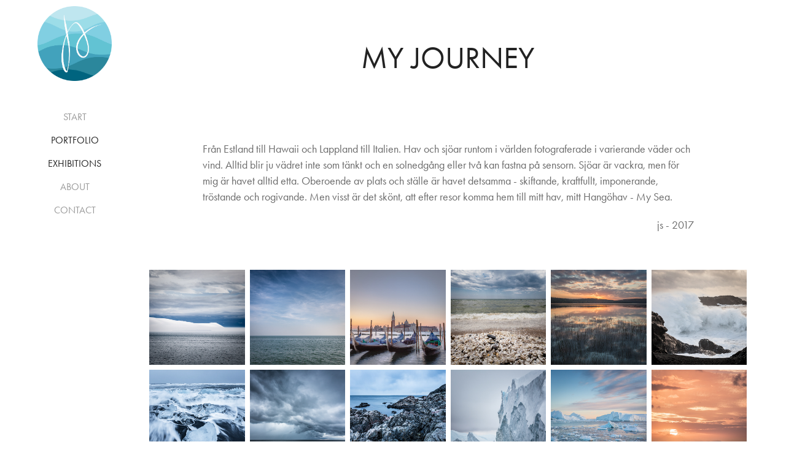

--- FILE ---
content_type: text/html; charset=utf-8
request_url: https://johannasandin.com/my-journey
body_size: 4722
content:
<!DOCTYPE HTML>
<html lang="en-US">
<head>
  <meta charset="UTF-8" />
  <meta name="viewport" content="width=device-width, initial-scale=1" />
      <meta name="keywords"  content="photography,fotografi,valokuvaus,seascape,landscape,portrait,luonto,natur,foto,fotograf,johanna,sandin,johanna sandin,johanna sandin fotograf,washed ashore" />
      <meta name="description"  content="Johanna Sandin - Seascape photographer based in Hanko, Finland. " />
      <meta name="twitter:card"  content="summary_large_image" />
      <meta name="twitter:site"  content="@AdobePortfolio" />
      <meta  property="og:title" content="Johanna Sandin - My Journey" />
      <meta  property="og:description" content="Johanna Sandin - Seascape photographer based in Hanko, Finland. " />
      <meta  property="og:image" content="https://pro2-bar-s3-cdn-cf3.myportfolio.com/7857a69040a4fbc1b9c81f5686291b60/4ae0958c-e9aa-4ef3-a9fc-312fe63227bb_rwc_0x0x774x774x774.png?h=5daae530f43a522d8e16d89b2d18e792" />
        <link rel="icon" href="https://pro2-bar-s3-cdn-cf6.myportfolio.com/7857a69040a4fbc1b9c81f5686291b60/0e681e96-1bbc-4e5c-bddd-a8d1413f0150_carw_1x1x32.png?h=33e966bcaea123e137f7a560508193c2" />
        <link rel="apple-touch-icon" href="https://pro2-bar-s3-cdn-cf1.myportfolio.com/7857a69040a4fbc1b9c81f5686291b60/2dd87dc7-3c25-435c-ae8f-6b64e80c29d7_carw_1x1x180.jpg?h=3265d4ec23a928cd620452b23350e450" />
      <link rel="stylesheet" href="/dist/css/main.css" type="text/css" />
      <link rel="stylesheet" href="https://pro2-bar-s3-cdn-cf3.myportfolio.com/7857a69040a4fbc1b9c81f5686291b60/45e2fe6b4f3477c2b9887eedf8a62ffe1632077223.css?h=dd795517767c9be0cc1879b8840c77f7" type="text/css" />
    <link rel="canonical" href="https://johannasandin.com/my-journey" />
      <title>Johanna Sandin - My Journey</title>
    <script type="text/javascript" src="//use.typekit.net/ik/[base64].js?cb=35f77bfb8b50944859ea3d3804e7194e7a3173fb" async onload="
    try {
      window.Typekit.load();
    } catch (e) {
      console.warn('Typekit not loaded.');
    }
    "></script>
</head>
  <body class="transition-enabled">  <div class='page-background-video page-background-video-with-panel'>
  </div>
  <div class="js-responsive-nav">
    <div class="responsive-nav has-social">
      <div class="close-responsive-click-area js-close-responsive-nav">
        <div class="close-responsive-button"></div>
      </div>
          <nav data-hover-hint="nav">
      <div class="page-title">
        <a href="/start" >Start</a>
      </div>
              <ul class="group">
                  <li class="gallery-title"><a href="/portfolio" >Portfolio</a></li>
              </ul>
              <ul class="group">
                  <li class="gallery-title"><a href="/exhibitions" >Exhibitions</a></li>
              </ul>
      <div class="page-title">
        <a href="/about" >About</a>
      </div>
      <div class="page-title">
        <a href="/contact" >Contact</a>
      </div>
              <div class="social pf-nav-social" data-hover-hint="navSocialIcons">
                <ul>
                </ul>
              </div>
          </nav>
    </div>
  </div>
  <div class="site-wrap cfix js-site-wrap">
    <div class="site-container">
      <div class="site-content e2e-site-content">
        <div class="sidebar-content">
          <header class="site-header">
              <div class="logo-wrap" data-hover-hint="logo">
                    <div class="logo e2e-site-logo-text logo-image  ">
    <a href="/portfolio" class="image-normal image-link">
      <img src="https://pro2-bar-s3-cdn-cf.myportfolio.com/7857a69040a4fbc1b9c81f5686291b60/8a1e8395-ba69-45b4-acdd-af712ed7243d_rwc_0x0x774x774x4096.png?h=bf6ec4e1bab85fd7412dddd57c16079c" alt="Johanna Sandin">
    </a>
</div>
              </div>
  <div class="hamburger-click-area js-hamburger">
    <div class="hamburger">
      <i></i>
      <i></i>
      <i></i>
    </div>
  </div>
          </header>
              <nav data-hover-hint="nav">
      <div class="page-title">
        <a href="/start" >Start</a>
      </div>
              <ul class="group">
                  <li class="gallery-title"><a href="/portfolio" >Portfolio</a></li>
              </ul>
              <ul class="group">
                  <li class="gallery-title"><a href="/exhibitions" >Exhibitions</a></li>
              </ul>
      <div class="page-title">
        <a href="/about" >About</a>
      </div>
      <div class="page-title">
        <a href="/contact" >Contact</a>
      </div>
                  <div class="social pf-nav-social" data-hover-hint="navSocialIcons">
                    <ul>
                    </ul>
                  </div>
              </nav>
        </div>
        <main>
  <div class="page-container" data-context="page.page.container" data-hover-hint="pageContainer">
    <section class="page standard-modules">
        <header class="page-header content" data-context="pages" data-identity="id:p5d90ec7720b637dc90ddd5fe11a67cc9f1475154a0be021e0a7cf" data-hover-hint="pageHeader" data-hover-hint-id="p5d90ec7720b637dc90ddd5fe11a67cc9f1475154a0be021e0a7cf">
            <h1 class="title preserve-whitespace e2e-site-page-title">My Journey</h1>
            <p class="description"></p>
        </header>
      <div class="page-content js-page-content" data-context="pages" data-identity="id:p5d90ec7720b637dc90ddd5fe11a67cc9f1475154a0be021e0a7cf">
        <div id="project-canvas" class="js-project-modules modules content">
          <div id="project-modules">
              
              
              
              
              
              <div class="project-module module text project-module-text align- js-project-module e2e-site-project-module-text">
  <div class="rich-text js-text-editable module-text"><div style="text-align:left;">Från Estland till Hawaii och Lappland till Italien. Hav och sjöar runtom i världen fotograferade i varierande väder och vind. Alltid blir ju vädret inte som tänkt och en solnedgång eller två kan fastna på sensorn. Sjöar är vackra, men för mig är havet alltid etta. Oberoende av plats och ställe är havet detsamma - skiftande, kraftfullt, imponerande, tröstande och rogivande. Men visst är det skönt, att efter resor komma hem till mitt hav, mitt Hangöhav - My Sea.</div><div style="text-align:right;">js - 2017</div></div>
</div>

              
              
              
              
              
              
              
              
              
              
              
              <div class="project-module module media_collection project-module-media_collection" data-id="m5d91bceb03a12a70d17258d7573b0a6c6ff9cbed64bd9725f51a7"  style="padding-top: px;
padding-bottom: px;
">
  <div class="grid--main js-grid-main" data-grid-max-images="
  ">
    <div class="grid__item-container js-grid-item-container" data-flex-grow="260" style="width:260px; flex-grow:260;" data-width="1000" data-height="1000">
      <script type="text/html" class="js-lightbox-slide-content">
        <div class="grid__image-wrapper">
          <img src="https://pro2-bar-s3-cdn-cf4.myportfolio.com/7857a69040a4fbc1b9c81f5686291b60/5a2257b8-ec5c-4c3b-83b9-cb4a5d943eb7_rw_1200.jpg?h=081e6daa7ba09768cec113828d5e2067" srcset="https://pro2-bar-s3-cdn-cf4.myportfolio.com/7857a69040a4fbc1b9c81f5686291b60/5a2257b8-ec5c-4c3b-83b9-cb4a5d943eb7_rw_600.jpg?h=a2c13e3450e8aa89dd6f159744da733c 600w,https://pro2-bar-s3-cdn-cf4.myportfolio.com/7857a69040a4fbc1b9c81f5686291b60/5a2257b8-ec5c-4c3b-83b9-cb4a5d943eb7_rw_1200.jpg?h=081e6daa7ba09768cec113828d5e2067 1000w," alt="Hidden" sizes="(max-width: 1000px) 100vw, 1000px">
            <div class="grid__image-caption-lightbox">
              <h6 class="grid__caption-text">Hidden</h6>
            </div>
        <div>
      </script>
      <img
        class="grid__item-image js-grid__item-image grid__item-image-lazy js-lazy"
        src="[data-uri]"
        alt="Hidden"
        data-src="https://pro2-bar-s3-cdn-cf4.myportfolio.com/7857a69040a4fbc1b9c81f5686291b60/5a2257b8-ec5c-4c3b-83b9-cb4a5d943eb7_rw_1200.jpg?h=081e6daa7ba09768cec113828d5e2067"
        data-srcset="https://pro2-bar-s3-cdn-cf4.myportfolio.com/7857a69040a4fbc1b9c81f5686291b60/5a2257b8-ec5c-4c3b-83b9-cb4a5d943eb7_rw_600.jpg?h=a2c13e3450e8aa89dd6f159744da733c 600w,https://pro2-bar-s3-cdn-cf4.myportfolio.com/7857a69040a4fbc1b9c81f5686291b60/5a2257b8-ec5c-4c3b-83b9-cb4a5d943eb7_rw_1200.jpg?h=081e6daa7ba09768cec113828d5e2067 1000w,"
      >
        <div class="grid__image-caption">
          <h6 class="grid__caption-text">Hidden</h6>
        </div>
      <span class="grid__item-filler" style="padding-bottom:100%;"></span>
    </div>
    <div class="grid__item-container js-grid-item-container" data-flex-grow="260" style="width:260px; flex-grow:260;" data-width="1000" data-height="1000">
      <script type="text/html" class="js-lightbox-slide-content">
        <div class="grid__image-wrapper">
          <img src="https://pro2-bar-s3-cdn-cf.myportfolio.com/7857a69040a4fbc1b9c81f5686291b60/1288e22a-8f9f-490e-88b3-7ea5784d3440_rw_1200.jpg?h=a77613001b464f69d4864eac6f343de5" srcset="https://pro2-bar-s3-cdn-cf.myportfolio.com/7857a69040a4fbc1b9c81f5686291b60/1288e22a-8f9f-490e-88b3-7ea5784d3440_rw_600.jpg?h=b5561159da7ea5a91fb2ebc01c388360 600w,https://pro2-bar-s3-cdn-cf.myportfolio.com/7857a69040a4fbc1b9c81f5686291b60/1288e22a-8f9f-490e-88b3-7ea5784d3440_rw_1200.jpg?h=a77613001b464f69d4864eac6f343de5 1000w," alt="Vastness" sizes="(max-width: 1000px) 100vw, 1000px">
            <div class="grid__image-caption-lightbox">
              <h6 class="grid__caption-text">Vastness</h6>
            </div>
        <div>
      </script>
      <img
        class="grid__item-image js-grid__item-image grid__item-image-lazy js-lazy"
        src="[data-uri]"
        alt="Vastness"
        data-src="https://pro2-bar-s3-cdn-cf.myportfolio.com/7857a69040a4fbc1b9c81f5686291b60/1288e22a-8f9f-490e-88b3-7ea5784d3440_rw_1200.jpg?h=a77613001b464f69d4864eac6f343de5"
        data-srcset="https://pro2-bar-s3-cdn-cf.myportfolio.com/7857a69040a4fbc1b9c81f5686291b60/1288e22a-8f9f-490e-88b3-7ea5784d3440_rw_600.jpg?h=b5561159da7ea5a91fb2ebc01c388360 600w,https://pro2-bar-s3-cdn-cf.myportfolio.com/7857a69040a4fbc1b9c81f5686291b60/1288e22a-8f9f-490e-88b3-7ea5784d3440_rw_1200.jpg?h=a77613001b464f69d4864eac6f343de5 1000w,"
      >
        <div class="grid__image-caption">
          <h6 class="grid__caption-text">Vastness</h6>
        </div>
      <span class="grid__item-filler" style="padding-bottom:100%;"></span>
    </div>
    <div class="grid__item-container js-grid-item-container" data-flex-grow="260" style="width:260px; flex-grow:260;" data-width="1000" data-height="1000">
      <script type="text/html" class="js-lightbox-slide-content">
        <div class="grid__image-wrapper">
          <img src="https://pro2-bar-s3-cdn-cf6.myportfolio.com/7857a69040a4fbc1b9c81f5686291b60/0d0a4444-d37f-420e-9565-4f432e0cdc90_rw_1200.jpg?h=d6155276e390692579621a8cf27feeb0" srcset="https://pro2-bar-s3-cdn-cf6.myportfolio.com/7857a69040a4fbc1b9c81f5686291b60/0d0a4444-d37f-420e-9565-4f432e0cdc90_rw_600.jpg?h=7b3c94577a1724e134717e698d1941f3 600w,https://pro2-bar-s3-cdn-cf6.myportfolio.com/7857a69040a4fbc1b9c81f5686291b60/0d0a4444-d37f-420e-9565-4f432e0cdc90_rw_1200.jpg?h=d6155276e390692579621a8cf27feeb0 1000w," alt="Movement" sizes="(max-width: 1000px) 100vw, 1000px">
            <div class="grid__image-caption-lightbox">
              <h6 class="grid__caption-text">Movement</h6>
            </div>
        <div>
      </script>
      <img
        class="grid__item-image js-grid__item-image grid__item-image-lazy js-lazy"
        src="[data-uri]"
        alt="Movement"
        data-src="https://pro2-bar-s3-cdn-cf6.myportfolio.com/7857a69040a4fbc1b9c81f5686291b60/0d0a4444-d37f-420e-9565-4f432e0cdc90_rw_1200.jpg?h=d6155276e390692579621a8cf27feeb0"
        data-srcset="https://pro2-bar-s3-cdn-cf6.myportfolio.com/7857a69040a4fbc1b9c81f5686291b60/0d0a4444-d37f-420e-9565-4f432e0cdc90_rw_600.jpg?h=7b3c94577a1724e134717e698d1941f3 600w,https://pro2-bar-s3-cdn-cf6.myportfolio.com/7857a69040a4fbc1b9c81f5686291b60/0d0a4444-d37f-420e-9565-4f432e0cdc90_rw_1200.jpg?h=d6155276e390692579621a8cf27feeb0 1000w,"
      >
        <div class="grid__image-caption">
          <h6 class="grid__caption-text">Movement</h6>
        </div>
      <span class="grid__item-filler" style="padding-bottom:100%;"></span>
    </div>
    <div class="grid__item-container js-grid-item-container" data-flex-grow="260" style="width:260px; flex-grow:260;" data-width="1000" data-height="1000">
      <script type="text/html" class="js-lightbox-slide-content">
        <div class="grid__image-wrapper">
          <img src="https://pro2-bar-s3-cdn-cf.myportfolio.com/7857a69040a4fbc1b9c81f5686291b60/1deda911-7f78-46e2-81e7-2e5f4257906d_rw_1200.jpg?h=ac345818aba2ae190589bb99dda651f5" srcset="https://pro2-bar-s3-cdn-cf.myportfolio.com/7857a69040a4fbc1b9c81f5686291b60/1deda911-7f78-46e2-81e7-2e5f4257906d_rw_600.jpg?h=ba77834b19a166b7112660103ad8baa2 600w,https://pro2-bar-s3-cdn-cf.myportfolio.com/7857a69040a4fbc1b9c81f5686291b60/1deda911-7f78-46e2-81e7-2e5f4257906d_rw_1200.jpg?h=ac345818aba2ae190589bb99dda651f5 1000w," alt="Black Pebble" sizes="(max-width: 1000px) 100vw, 1000px">
            <div class="grid__image-caption-lightbox">
              <h6 class="grid__caption-text">Black Pebble</h6>
            </div>
        <div>
      </script>
      <img
        class="grid__item-image js-grid__item-image grid__item-image-lazy js-lazy"
        src="[data-uri]"
        alt="Black Pebble"
        data-src="https://pro2-bar-s3-cdn-cf.myportfolio.com/7857a69040a4fbc1b9c81f5686291b60/1deda911-7f78-46e2-81e7-2e5f4257906d_rw_1200.jpg?h=ac345818aba2ae190589bb99dda651f5"
        data-srcset="https://pro2-bar-s3-cdn-cf.myportfolio.com/7857a69040a4fbc1b9c81f5686291b60/1deda911-7f78-46e2-81e7-2e5f4257906d_rw_600.jpg?h=ba77834b19a166b7112660103ad8baa2 600w,https://pro2-bar-s3-cdn-cf.myportfolio.com/7857a69040a4fbc1b9c81f5686291b60/1deda911-7f78-46e2-81e7-2e5f4257906d_rw_1200.jpg?h=ac345818aba2ae190589bb99dda651f5 1000w,"
      >
        <div class="grid__image-caption">
          <h6 class="grid__caption-text">Black Pebble</h6>
        </div>
      <span class="grid__item-filler" style="padding-bottom:100%;"></span>
    </div>
    <div class="grid__item-container js-grid-item-container" data-flex-grow="260" style="width:260px; flex-grow:260;" data-width="1000" data-height="1000">
      <script type="text/html" class="js-lightbox-slide-content">
        <div class="grid__image-wrapper">
          <img src="https://pro2-bar-s3-cdn-cf2.myportfolio.com/7857a69040a4fbc1b9c81f5686291b60/307ff2c8-e010-441b-b302-8bba44de5232_rw_1200.jpg?h=c81ea6f446f536d97339f7b290578112" srcset="https://pro2-bar-s3-cdn-cf2.myportfolio.com/7857a69040a4fbc1b9c81f5686291b60/307ff2c8-e010-441b-b302-8bba44de5232_rw_600.jpg?h=49f70f86a4257fdbaa4c68e255e8be25 600w,https://pro2-bar-s3-cdn-cf2.myportfolio.com/7857a69040a4fbc1b9c81f5686291b60/307ff2c8-e010-441b-b302-8bba44de5232_rw_1200.jpg?h=c81ea6f446f536d97339f7b290578112 1000w," alt="Setting Sun" sizes="(max-width: 1000px) 100vw, 1000px">
            <div class="grid__image-caption-lightbox">
              <h6 class="grid__caption-text">Setting Sun</h6>
            </div>
        <div>
      </script>
      <img
        class="grid__item-image js-grid__item-image grid__item-image-lazy js-lazy"
        src="[data-uri]"
        alt="Setting Sun"
        data-src="https://pro2-bar-s3-cdn-cf2.myportfolio.com/7857a69040a4fbc1b9c81f5686291b60/307ff2c8-e010-441b-b302-8bba44de5232_rw_1200.jpg?h=c81ea6f446f536d97339f7b290578112"
        data-srcset="https://pro2-bar-s3-cdn-cf2.myportfolio.com/7857a69040a4fbc1b9c81f5686291b60/307ff2c8-e010-441b-b302-8bba44de5232_rw_600.jpg?h=49f70f86a4257fdbaa4c68e255e8be25 600w,https://pro2-bar-s3-cdn-cf2.myportfolio.com/7857a69040a4fbc1b9c81f5686291b60/307ff2c8-e010-441b-b302-8bba44de5232_rw_1200.jpg?h=c81ea6f446f536d97339f7b290578112 1000w,"
      >
        <div class="grid__image-caption">
          <h6 class="grid__caption-text">Setting Sun</h6>
        </div>
      <span class="grid__item-filler" style="padding-bottom:100%;"></span>
    </div>
    <div class="grid__item-container js-grid-item-container" data-flex-grow="260" style="width:260px; flex-grow:260;" data-width="1000" data-height="1000">
      <script type="text/html" class="js-lightbox-slide-content">
        <div class="grid__image-wrapper">
          <img src="https://pro2-bar-s3-cdn-cf.myportfolio.com/7857a69040a4fbc1b9c81f5686291b60/b1f38fdb-2e10-427d-9bc6-dd48d882c152_rw_1200.jpg?h=3c259281f23c52814afdbe86388afb8e" srcset="https://pro2-bar-s3-cdn-cf.myportfolio.com/7857a69040a4fbc1b9c81f5686291b60/b1f38fdb-2e10-427d-9bc6-dd48d882c152_rw_600.jpg?h=f8aca63f1b3c91af36f0553c726ee2b1 600w,https://pro2-bar-s3-cdn-cf.myportfolio.com/7857a69040a4fbc1b9c81f5686291b60/b1f38fdb-2e10-427d-9bc6-dd48d882c152_rw_1200.jpg?h=3c259281f23c52814afdbe86388afb8e 1000w," alt="Crashing" sizes="(max-width: 1000px) 100vw, 1000px">
            <div class="grid__image-caption-lightbox">
              <h6 class="grid__caption-text">Crashing</h6>
            </div>
        <div>
      </script>
      <img
        class="grid__item-image js-grid__item-image grid__item-image-lazy js-lazy"
        src="[data-uri]"
        alt="Crashing"
        data-src="https://pro2-bar-s3-cdn-cf.myportfolio.com/7857a69040a4fbc1b9c81f5686291b60/b1f38fdb-2e10-427d-9bc6-dd48d882c152_rw_1200.jpg?h=3c259281f23c52814afdbe86388afb8e"
        data-srcset="https://pro2-bar-s3-cdn-cf.myportfolio.com/7857a69040a4fbc1b9c81f5686291b60/b1f38fdb-2e10-427d-9bc6-dd48d882c152_rw_600.jpg?h=f8aca63f1b3c91af36f0553c726ee2b1 600w,https://pro2-bar-s3-cdn-cf.myportfolio.com/7857a69040a4fbc1b9c81f5686291b60/b1f38fdb-2e10-427d-9bc6-dd48d882c152_rw_1200.jpg?h=3c259281f23c52814afdbe86388afb8e 1000w,"
      >
        <div class="grid__image-caption">
          <h6 class="grid__caption-text">Crashing</h6>
        </div>
      <span class="grid__item-filler" style="padding-bottom:100%;"></span>
    </div>
    <div class="grid__item-container js-grid-item-container" data-flex-grow="260" style="width:260px; flex-grow:260;" data-width="1000" data-height="1000">
      <script type="text/html" class="js-lightbox-slide-content">
        <div class="grid__image-wrapper">
          <img src="https://pro2-bar-s3-cdn-cf.myportfolio.com/7857a69040a4fbc1b9c81f5686291b60/b3f2471f-9c49-40b1-a8b9-6223f3dbf406_rw_1200.jpg?h=2924d00e8b49900130bd369aab27a240" srcset="https://pro2-bar-s3-cdn-cf.myportfolio.com/7857a69040a4fbc1b9c81f5686291b60/b3f2471f-9c49-40b1-a8b9-6223f3dbf406_rw_600.jpg?h=db5c94caeb345ab6366f6c32e40ee97f 600w,https://pro2-bar-s3-cdn-cf.myportfolio.com/7857a69040a4fbc1b9c81f5686291b60/b3f2471f-9c49-40b1-a8b9-6223f3dbf406_rw_1200.jpg?h=2924d00e8b49900130bd369aab27a240 1000w," alt="Black Sand Beach" sizes="(max-width: 1000px) 100vw, 1000px">
            <div class="grid__image-caption-lightbox">
              <h6 class="grid__caption-text">Black Sand Beach</h6>
            </div>
        <div>
      </script>
      <img
        class="grid__item-image js-grid__item-image grid__item-image-lazy js-lazy"
        src="[data-uri]"
        alt="Black Sand Beach"
        data-src="https://pro2-bar-s3-cdn-cf.myportfolio.com/7857a69040a4fbc1b9c81f5686291b60/b3f2471f-9c49-40b1-a8b9-6223f3dbf406_rw_1200.jpg?h=2924d00e8b49900130bd369aab27a240"
        data-srcset="https://pro2-bar-s3-cdn-cf.myportfolio.com/7857a69040a4fbc1b9c81f5686291b60/b3f2471f-9c49-40b1-a8b9-6223f3dbf406_rw_600.jpg?h=db5c94caeb345ab6366f6c32e40ee97f 600w,https://pro2-bar-s3-cdn-cf.myportfolio.com/7857a69040a4fbc1b9c81f5686291b60/b3f2471f-9c49-40b1-a8b9-6223f3dbf406_rw_1200.jpg?h=2924d00e8b49900130bd369aab27a240 1000w,"
      >
        <div class="grid__image-caption">
          <h6 class="grid__caption-text">Black Sand Beach</h6>
        </div>
      <span class="grid__item-filler" style="padding-bottom:100%;"></span>
    </div>
    <div class="grid__item-container js-grid-item-container" data-flex-grow="260" style="width:260px; flex-grow:260;" data-width="1000" data-height="1000">
      <script type="text/html" class="js-lightbox-slide-content">
        <div class="grid__image-wrapper">
          <img src="https://pro2-bar-s3-cdn-cf.myportfolio.com/7857a69040a4fbc1b9c81f5686291b60/161b2f3e-622c-4456-8c7a-1c0712e5b253_rw_1200.jpg?h=5ab73598f7e1ec344b503cc69f1d6e3d" srcset="https://pro2-bar-s3-cdn-cf.myportfolio.com/7857a69040a4fbc1b9c81f5686291b60/161b2f3e-622c-4456-8c7a-1c0712e5b253_rw_600.jpg?h=63dbda054b8d7532d20220a9b4e32a41 600w,https://pro2-bar-s3-cdn-cf.myportfolio.com/7857a69040a4fbc1b9c81f5686291b60/161b2f3e-622c-4456-8c7a-1c0712e5b253_rw_1200.jpg?h=5ab73598f7e1ec344b503cc69f1d6e3d 1000w," alt="Doomsday" sizes="(max-width: 1000px) 100vw, 1000px">
            <div class="grid__image-caption-lightbox">
              <h6 class="grid__caption-text">Doomsday</h6>
            </div>
        <div>
      </script>
      <img
        class="grid__item-image js-grid__item-image grid__item-image-lazy js-lazy"
        src="[data-uri]"
        alt="Doomsday"
        data-src="https://pro2-bar-s3-cdn-cf.myportfolio.com/7857a69040a4fbc1b9c81f5686291b60/161b2f3e-622c-4456-8c7a-1c0712e5b253_rw_1200.jpg?h=5ab73598f7e1ec344b503cc69f1d6e3d"
        data-srcset="https://pro2-bar-s3-cdn-cf.myportfolio.com/7857a69040a4fbc1b9c81f5686291b60/161b2f3e-622c-4456-8c7a-1c0712e5b253_rw_600.jpg?h=63dbda054b8d7532d20220a9b4e32a41 600w,https://pro2-bar-s3-cdn-cf.myportfolio.com/7857a69040a4fbc1b9c81f5686291b60/161b2f3e-622c-4456-8c7a-1c0712e5b253_rw_1200.jpg?h=5ab73598f7e1ec344b503cc69f1d6e3d 1000w,"
      >
        <div class="grid__image-caption">
          <h6 class="grid__caption-text">Doomsday</h6>
        </div>
      <span class="grid__item-filler" style="padding-bottom:100%;"></span>
    </div>
    <div class="grid__item-container js-grid-item-container" data-flex-grow="260" style="width:260px; flex-grow:260;" data-width="1000" data-height="1000">
      <script type="text/html" class="js-lightbox-slide-content">
        <div class="grid__image-wrapper">
          <img src="https://pro2-bar-s3-cdn-cf2.myportfolio.com/7857a69040a4fbc1b9c81f5686291b60/34e7f5e2-ff5b-4ba3-a967-cdad4bb035fc_rw_1200.jpg?h=ee10d6c2548eb69a537fdd302a33972b" srcset="https://pro2-bar-s3-cdn-cf2.myportfolio.com/7857a69040a4fbc1b9c81f5686291b60/34e7f5e2-ff5b-4ba3-a967-cdad4bb035fc_rw_600.jpg?h=2fc7917c4abcd284c040397455f9b4b8 600w,https://pro2-bar-s3-cdn-cf2.myportfolio.com/7857a69040a4fbc1b9c81f5686291b60/34e7f5e2-ff5b-4ba3-a967-cdad4bb035fc_rw_1200.jpg?h=ee10d6c2548eb69a537fdd302a33972b 1000w," alt="Evening Blue" sizes="(max-width: 1000px) 100vw, 1000px">
            <div class="grid__image-caption-lightbox">
              <h6 class="grid__caption-text">Evening Blue</h6>
            </div>
        <div>
      </script>
      <img
        class="grid__item-image js-grid__item-image grid__item-image-lazy js-lazy"
        src="[data-uri]"
        alt="Evening Blue"
        data-src="https://pro2-bar-s3-cdn-cf2.myportfolio.com/7857a69040a4fbc1b9c81f5686291b60/34e7f5e2-ff5b-4ba3-a967-cdad4bb035fc_rw_1200.jpg?h=ee10d6c2548eb69a537fdd302a33972b"
        data-srcset="https://pro2-bar-s3-cdn-cf2.myportfolio.com/7857a69040a4fbc1b9c81f5686291b60/34e7f5e2-ff5b-4ba3-a967-cdad4bb035fc_rw_600.jpg?h=2fc7917c4abcd284c040397455f9b4b8 600w,https://pro2-bar-s3-cdn-cf2.myportfolio.com/7857a69040a4fbc1b9c81f5686291b60/34e7f5e2-ff5b-4ba3-a967-cdad4bb035fc_rw_1200.jpg?h=ee10d6c2548eb69a537fdd302a33972b 1000w,"
      >
        <div class="grid__image-caption">
          <h6 class="grid__caption-text">Evening Blue</h6>
        </div>
      <span class="grid__item-filler" style="padding-bottom:100%;"></span>
    </div>
    <div class="grid__item-container js-grid-item-container" data-flex-grow="260" style="width:260px; flex-grow:260;" data-width="1000" data-height="1000">
      <script type="text/html" class="js-lightbox-slide-content">
        <div class="grid__image-wrapper">
          <img src="https://pro2-bar-s3-cdn-cf4.myportfolio.com/7857a69040a4fbc1b9c81f5686291b60/5009a6c5-c878-4ed0-b6a2-f56564347658_rw_1200.jpg?h=5880600470b1b7af4fc628cf92b5c15a" srcset="https://pro2-bar-s3-cdn-cf4.myportfolio.com/7857a69040a4fbc1b9c81f5686291b60/5009a6c5-c878-4ed0-b6a2-f56564347658_rw_600.jpg?h=de91571e679fc9a3fbd9de6efd19427d 600w,https://pro2-bar-s3-cdn-cf4.myportfolio.com/7857a69040a4fbc1b9c81f5686291b60/5009a6c5-c878-4ed0-b6a2-f56564347658_rw_1200.jpg?h=5880600470b1b7af4fc628cf92b5c15a 1000w," alt="Monumental" sizes="(max-width: 1000px) 100vw, 1000px">
            <div class="grid__image-caption-lightbox">
              <h6 class="grid__caption-text">Monumental</h6>
            </div>
        <div>
      </script>
      <img
        class="grid__item-image js-grid__item-image grid__item-image-lazy js-lazy"
        src="[data-uri]"
        alt="Monumental"
        data-src="https://pro2-bar-s3-cdn-cf4.myportfolio.com/7857a69040a4fbc1b9c81f5686291b60/5009a6c5-c878-4ed0-b6a2-f56564347658_rw_1200.jpg?h=5880600470b1b7af4fc628cf92b5c15a"
        data-srcset="https://pro2-bar-s3-cdn-cf4.myportfolio.com/7857a69040a4fbc1b9c81f5686291b60/5009a6c5-c878-4ed0-b6a2-f56564347658_rw_600.jpg?h=de91571e679fc9a3fbd9de6efd19427d 600w,https://pro2-bar-s3-cdn-cf4.myportfolio.com/7857a69040a4fbc1b9c81f5686291b60/5009a6c5-c878-4ed0-b6a2-f56564347658_rw_1200.jpg?h=5880600470b1b7af4fc628cf92b5c15a 1000w,"
      >
        <div class="grid__image-caption">
          <h6 class="grid__caption-text">Monumental</h6>
        </div>
      <span class="grid__item-filler" style="padding-bottom:100%;"></span>
    </div>
    <div class="grid__item-container js-grid-item-container" data-flex-grow="260" style="width:260px; flex-grow:260;" data-width="1000" data-height="1000">
      <script type="text/html" class="js-lightbox-slide-content">
        <div class="grid__image-wrapper">
          <img src="https://pro2-bar-s3-cdn-cf1.myportfolio.com/7857a69040a4fbc1b9c81f5686291b60/9add2f86-5b83-47d3-9970-b9afbcea7b07_rw_1200.jpg?h=2faac88cbe9752270eb761c9c201198e" srcset="https://pro2-bar-s3-cdn-cf1.myportfolio.com/7857a69040a4fbc1b9c81f5686291b60/9add2f86-5b83-47d3-9970-b9afbcea7b07_rw_600.jpg?h=6604b303bc8a014595e3ad6ca6314c1f 600w,https://pro2-bar-s3-cdn-cf1.myportfolio.com/7857a69040a4fbc1b9c81f5686291b60/9add2f86-5b83-47d3-9970-b9afbcea7b07_rw_1200.jpg?h=2faac88cbe9752270eb761c9c201198e 1000w," alt="A Summer Night" sizes="(max-width: 1000px) 100vw, 1000px">
            <div class="grid__image-caption-lightbox">
              <h6 class="grid__caption-text">A Summer Night</h6>
            </div>
        <div>
      </script>
      <img
        class="grid__item-image js-grid__item-image grid__item-image-lazy js-lazy"
        src="[data-uri]"
        alt="A Summer Night"
        data-src="https://pro2-bar-s3-cdn-cf1.myportfolio.com/7857a69040a4fbc1b9c81f5686291b60/9add2f86-5b83-47d3-9970-b9afbcea7b07_rw_1200.jpg?h=2faac88cbe9752270eb761c9c201198e"
        data-srcset="https://pro2-bar-s3-cdn-cf1.myportfolio.com/7857a69040a4fbc1b9c81f5686291b60/9add2f86-5b83-47d3-9970-b9afbcea7b07_rw_600.jpg?h=6604b303bc8a014595e3ad6ca6314c1f 600w,https://pro2-bar-s3-cdn-cf1.myportfolio.com/7857a69040a4fbc1b9c81f5686291b60/9add2f86-5b83-47d3-9970-b9afbcea7b07_rw_1200.jpg?h=2faac88cbe9752270eb761c9c201198e 1000w,"
      >
        <div class="grid__image-caption">
          <h6 class="grid__caption-text">A Summer Night</h6>
        </div>
      <span class="grid__item-filler" style="padding-bottom:100%;"></span>
    </div>
    <div class="grid__item-container js-grid-item-container" data-flex-grow="260" style="width:260px; flex-grow:260;" data-width="1000" data-height="1000">
      <script type="text/html" class="js-lightbox-slide-content">
        <div class="grid__image-wrapper">
          <img src="https://pro2-bar-s3-cdn-cf.myportfolio.com/7857a69040a4fbc1b9c81f5686291b60/89e8eb18-5ea6-47c8-a80f-13fd54565a47_rw_1200.jpg?h=d483e39e11cdd69eb4f84ef4e41d8231" srcset="https://pro2-bar-s3-cdn-cf.myportfolio.com/7857a69040a4fbc1b9c81f5686291b60/89e8eb18-5ea6-47c8-a80f-13fd54565a47_rw_600.jpg?h=77b2c027c58cad7f403d53ff951121c8 600w,https://pro2-bar-s3-cdn-cf.myportfolio.com/7857a69040a4fbc1b9c81f5686291b60/89e8eb18-5ea6-47c8-a80f-13fd54565a47_rw_1200.jpg?h=d483e39e11cdd69eb4f84ef4e41d8231 1000w," alt="Hawaiian Sunset" sizes="(max-width: 1000px) 100vw, 1000px">
            <div class="grid__image-caption-lightbox">
              <h6 class="grid__caption-text">Hawaiian Sunset</h6>
            </div>
        <div>
      </script>
      <img
        class="grid__item-image js-grid__item-image grid__item-image-lazy js-lazy"
        src="[data-uri]"
        alt="Hawaiian Sunset"
        data-src="https://pro2-bar-s3-cdn-cf.myportfolio.com/7857a69040a4fbc1b9c81f5686291b60/89e8eb18-5ea6-47c8-a80f-13fd54565a47_rw_1200.jpg?h=d483e39e11cdd69eb4f84ef4e41d8231"
        data-srcset="https://pro2-bar-s3-cdn-cf.myportfolio.com/7857a69040a4fbc1b9c81f5686291b60/89e8eb18-5ea6-47c8-a80f-13fd54565a47_rw_600.jpg?h=77b2c027c58cad7f403d53ff951121c8 600w,https://pro2-bar-s3-cdn-cf.myportfolio.com/7857a69040a4fbc1b9c81f5686291b60/89e8eb18-5ea6-47c8-a80f-13fd54565a47_rw_1200.jpg?h=d483e39e11cdd69eb4f84ef4e41d8231 1000w,"
      >
        <div class="grid__image-caption">
          <h6 class="grid__caption-text">Hawaiian Sunset</h6>
        </div>
      <span class="grid__item-filler" style="padding-bottom:100%;"></span>
    </div>
    <div class="js-grid-spacer"></div>
  </div>
</div>

              
              
          </div>
        </div>
      </div>
    </section>
  </div>
              <footer class="site-footer" data-hover-hint="footer">
                <div class="footer-text">
                  Johanna Sandin - johanna.sandin@icloud.com - +358 40 5533526
                </div>
              </footer>
        </main>
      </div>
    </div>
  </div>
</body>
<script type="text/javascript">
  // fix for Safari's back/forward cache
  window.onpageshow = function(e) {
    if (e.persisted) { window.location.reload(); }
  };
</script>
  <script type="text/javascript">var __config__ = {"page_id":"p5d90ec7720b637dc90ddd5fe11a67cc9f1475154a0be021e0a7cf","theme":{"name":"jackie"},"pageTransition":true,"linkTransition":true,"disableDownload":true,"localizedValidationMessages":{"required":"This field is required","Email":"This field must be a valid email address"},"lightbox":{"enabled":true,"color":{"opacity":0.94,"hex":"#fff"}},"cookie_banner":{"enabled":false},"googleAnalytics":{"trackingCode":"UA-149006265-1","anonymization":false}};</script>
  <script type="text/javascript" src="/site/translations?cb=35f77bfb8b50944859ea3d3804e7194e7a3173fb"></script>
  <script type="text/javascript" src="/dist/js/main.js?cb=35f77bfb8b50944859ea3d3804e7194e7a3173fb"></script>
</html>


--- FILE ---
content_type: text/plain
request_url: https://www.google-analytics.com/j/collect?v=1&_v=j102&a=2015397040&t=pageview&_s=1&dl=https%3A%2F%2Fjohannasandin.com%2Fmy-journey&ul=en-us%40posix&dt=Johanna%20Sandin%20-%20My%20Journey&sr=1280x720&vp=1280x720&_u=IEBAAEABAAAAACAAI~&jid=438275457&gjid=951015093&cid=180991790.1763177120&tid=UA-149006265-1&_gid=716047120.1763177120&_r=1&_slc=1&z=47245151
body_size: -451
content:
2,cG-BGHVDMZ5GY